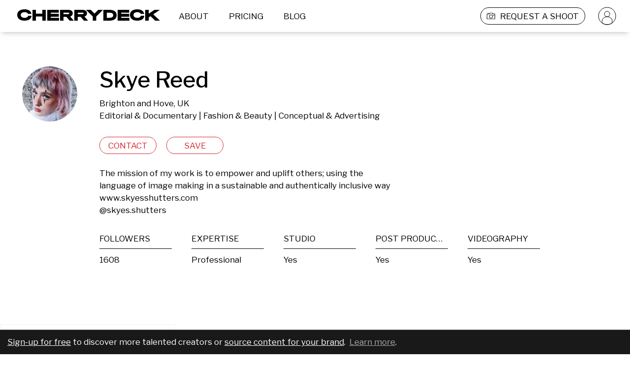

--- FILE ---
content_type: application/javascript; charset=UTF-8
request_url: https://cherrydeck.com/_next/static/chunks/7701-708ca06cf99cf40c.js
body_size: 5929
content:
"use strict";(self.webpackChunk_N_E=self.webpackChunk_N_E||[]).push([[7701],{58981:(e,t,r)=>{r.d(t,{A:()=>d});var n=r(42969),o=r(49378),a=r(97354),i=r(82478);function c(e,t){var r=Object.keys(e);if(Object.getOwnPropertySymbols){var n=Object.getOwnPropertySymbols(e);t&&(n=n.filter(function(t){return Object.getOwnPropertyDescriptor(e,t).enumerable})),r.push.apply(r,n)}return r}function s(e){for(var t=1;t<arguments.length;t++){var r=null!=arguments[t]?arguments[t]:{};t%2?c(Object(r),!0).forEach(function(t){(0,n.A)(e,t,r[t])}):Object.getOwnPropertyDescriptors?Object.defineProperties(e,Object.getOwnPropertyDescriptors(r)):c(Object(r)).forEach(function(t){Object.defineProperty(e,t,Object.getOwnPropertyDescriptor(r,t))})}return e}var l=function(e,t,r,n){switch(e){case o.A.Photographer:return t.map(function(e){return e.id}).map(function(e){return a.A.getCategoryTranslationId(e,r)}).map(function(e){return n(e)}).map(function(e){return"".concat(e," photography")});case o.A.Model:return t.map(function(e){return e.id}).map(function(e){return a.A.getCategoryTranslationId(e,r)}).map(function(e){return n(e)}).map(function(e){return"modeling in ".concat(e)});default:return[]}},p=function(e,t){var r=[];return t&&r.push("https://instagram.com/".concat(t)),e&&e.length&&r.push(e.filter(function(e){return!e.link.includes("cherrydeck.com")}).map(function(e){return"".concat(!e.link.includes("http")?"http://":"").concat(e.link)})),r},u=function(){var e=arguments.length>0&&void 0!==arguments[0]?arguments[0]:{},t=e.locationString,r=e.city,n=e.countryCode;if(r||t){var o={"@type":"PostalAddress",addressLocality:r||t};return n&&(o.addressCountry=n),o}};let d=function(e,t,r,n){var c,d,f=e.fullName,g=e.username,m=e.instagramUsername,h=e.avatar,y=e.professionType,b=e.categories,v=e.bio,w=e.links,x=e.primaryLocation;switch(y){case o.A.Photographer:d=t;break;case o.A.Model:d=r}return s(s(s({},{"@type":"Person","@id":"".concat(i.n.FRONTEND_URL,"/").concat(g,"#user"),url:"".concat(i.n.FRONTEND_URL,"/").concat(g),name:f,description:(c=d,b.map(function(e){return e.id}).map(function(e){return a.A.getCategoryTranslationId(e,c)}).map(function(e){return n(e)}).map(function(e){return"".concat(e," ").concat(n(a.A.getProfessionTranslationId(y)))}).join(", ")),jobTitle:n(a.A.getProfessionTranslationId(y)),sameAs:p(w,m),knowsAbout:l(y,b,d,n),address:u(x)}),h?{image:h}:{}),v?{disambiguatingDescription:v}:{})}},67701:(e,t,r)=>{r.d(t,{A:()=>M});var n,o,a,i,c=r(42969),s=r(70236),l=r(11379),p=r(67251),u=r(23745),d=r(80033),f=r(69923),g=r(73910),m=r(52672),h=r(61775),y=r(70825),b=r.n(y),v=r(17453),w=r(74162),x=r(14232),O=r(82478),C=r(35301),S=r(42257),A=r(17088),k=r(81585),I=r(68458),j=r(73740),P=r(28567),N=r(47259),E=r(37876);function T(e,t){var r=Object.keys(e);if(Object.getOwnPropertySymbols){var n=Object.getOwnPropertySymbols(e);t&&(n=n.filter(function(t){return Object.getOwnPropertyDescriptor(e,t).enumerable})),r.push.apply(r,n)}return r}function D(e){for(var t=1;t<arguments.length;t++){var r=null!=arguments[t]?arguments[t]:{};t%2?T(Object(r),!0).forEach(function(t){(0,c.A)(e,t,r[t])}):Object.getOwnPropertyDescriptors?Object.defineProperties(e,Object.getOwnPropertyDescriptors(r)):T(Object(r)).forEach(function(t){Object.defineProperty(e,t,Object.getOwnPropertyDescriptor(r,t))})}return e}let M=(0,k.BH)(n=(0,w.PA)(((i=function(e){(0,f.A)(n,e);var t,r=(t=function(){if("undefined"==typeof Reflect||!Reflect.construct||Reflect.construct.sham)return!1;if("function"==typeof Proxy)return!0;try{return Boolean.prototype.valueOf.call(Reflect.construct(Boolean,[],function(){})),!0}catch(e){return!1}}(),function(){var e,r=(0,m.A)(n);return e=t?Reflect.construct(r,arguments,(0,m.A)(this).constructor):r.apply(this,arguments),(0,g.A)(this,e)});function n(){var e;(0,p.A)(this,n);for(var t=arguments.length,i=Array(t),c=0;c<t;c++)i[c]=arguments[c];return e=r.call.apply(r,[this].concat(i)),(0,l.A)(e,"photoRefs",o,(0,d.A)(e)),(0,l.A)(e,"itemWidth",a,(0,d.A)(e)),e.onImageLoad=function(t,r){if(r){var n=e.photoRefs.find(function(e){return e.photoId===r});n&&(n.ref=t)}e.photoRefs.push({ref:t,photoId:r})},e.getAlt=function(e,t,r){if(e)return e;if(t&&r){var n=t.firstName,o=t.lastName;return"".concat(n||""," ").concat(o||""," photo ").concat(r).trim()}return r?"photo ".concat(r):"USERS PHOTO"},e.recalculateItemSpan=function(){(0,v.h5)(function(){e.getItemWidth(),e.photoRefs=(0,s.A)(e.photoRefs)})},e.getItemWidth=function(){var t=document.getElementsByClassName("imageContainer");if(t&&t.length){var r=t[0].getBoundingClientRect().width;e.itemWidth!==r&&(e.itemWidth=r)}},e.componentDidMount=function(){window.addEventListener("resize",e.recalculateItemSpan),window.addEventListener("orientationchange",e.recalculateItemSpan),e.getItemWidth()},e.isBeforeFold=function(e){return 3>=(e||0)},e.handleUserProfileClick=function(e){null!=e&&e.id&&null!=e&&e.username&&(window.location.href="/".concat(e.username))},e}return(0,u.A)(n,[{key:"defaultSpan",get:function(){return this.itemWidth?Math.ceil((this.itemWidth+this.gap)/this.rowHeight):this.props.layoutStore.isMobile?14:18}},{key:"gap",get:function(){return this.props.layoutStore.isMobile?12:40}},{key:"rowHeight",get:function(){return this.props.layoutStore.isMobile?12:20}},{key:"items",get:function(){var e=this,t=this.props,r=t.photos,n=t.user,o=t.renderAlt;return r.map(function(t,r){var a,i={src:(0,S.k_)(O.n.STOCK_PROXY_CDN_URL,t.thumbnail||t.media),photoId:("photoId"in t?t.photoId:null)||t.mediaId||t.externalId||("secondaryExternalId"in t?t.secondaryExternalId:t.media),isVideoContent:t.source.includes("VIDEO"),selected:"selected"in t&&t.selected,alt:e.getAlt("alt"in t?t.alt:o?o(r):void 0,n),source:t.source.includes("INSTAGRAM")?"INSTAGRAM":t.source===C.A.VIMEO_VIDEO?"VIMEO":t.source===C.A.YOUTUBE_VIDEO?"YOUTUBE":"UPLOAD",aiUsage:null!=(a=t.aiUsage)?a:null,user:t.user?{id:t.user.id,firstName:t.user.firstName,lastName:t.user.lastName,customAvatar:t.user.customAvatar,username:t.user.username,instagramAvatar:t.user.instagramAvatar}:void 0},c=e.photoRefs.find(function(e){return e.photoId===i.photoId});if(c){var s=c.ref;s.current&&s.current.clientHeight&&(i.rowSpan=Math.ceil((s.current.clientHeight+e.gap)/e.rowHeight))}return i})}},{key:"grids",get:function(){for(var e=this.props,t=e.layoutStore.isMobile,r=e.limitGridsOnMobile,n=this.items,o=r&&t?48:1e6,a=(n.length?Math.floor((n.length-1)/o):0)+1,i=[],c=0;c<a;c++){var s=c*o,l=(c+1)*o;i.push(n.slice(s,l))}return i}},{key:"isSelectMode",get:function(){return"SELECT"===this.props.mode}},{key:"render",value:function(){var e=this,t=this.props,r=t.photos,n=t.limitGridsOnMobile,o=t.isPartOf,a=t.user,i=t.onImageClick,c=t.className,s=t.children,l=t.onRemoveImageClick,p=t.renderDetails,u=t.layoutStore.isMobile,d=r.map(function(e){return D(D({secondaryExternalId:String(e.mediaId||"".concat(e.externalId)),alt:""},a||{}),e)}),f=n&&u?48:1e6,g=void 0!==p;return(0,E.jsxs)(E.Fragment,{children:[!this.isSelectMode&&(0,E.jsx)(I.A,{photos:d,isPartOf:o}),this.grids.map(function(t,r){return(0,E.jsxs)("div",{className:b().dynamic([["2550609219",[20,40,e.defaultSpan,40,40,12,12,12,12]]])+" "+"waterfallContainer ".concat(c||""),children:[s&&(0,E.jsx)(E.Fragment,{children:x.Children.map(s,function(e){return x.cloneElement(e)})}),t.map(function(t,n){var o,a,c=t.src,s=t.rowSpan,u=t.isVideoContent,d=t.selected,m=t.photoId,h=t.alt,y=t.source,v=t.user,w=(null==v?void 0:v.id)&&((null==v?void 0:v.firstName)||(null==v?void 0:v.lastName)),x="".concat((null==v||null==(o=v.firstName)?void 0:o[0])||"").concat((null==v||null==(a=v.lastName)?void 0:a[0])||"").toUpperCase();return(0,E.jsxs)("div",{style:{gridRowEnd:s?"span ".concat(s):void 0},className:b().dynamic([["2550609219",[20,40,e.defaultSpan,40,40,12,12,12,12]]])+" imageContainer relative",children:[(0,E.jsx)(j.A,{aiUsage:t.aiUsage}),!!l&&e.isSelectMode&&!d&&(0,E.jsx)("div",{onClick:function(e){l&&l(r*f+n)},className:b().dynamic([["2550609219",[20,40,e.defaultSpan,40,40,12,12,12,12]]])+" removeHandle"}),e.isSelectMode&&"INSTAGRAM"===y&&(0,E.jsx)("div",{className:b().dynamic([["2550609219",[20,40,e.defaultSpan,40,40,12,12,12,12]]])+" sourceInstagram"}),e.isSelectMode&&"VIMEO"===y&&(0,E.jsx)("div",{className:b().dynamic([["2550609219",[20,40,e.defaultSpan,40,40,12,12,12,12]]])+" sourceVimeo"}),e.isSelectMode&&"YOUTUBE"===y&&(0,E.jsx)("div",{className:b().dynamic([["2550609219",[20,40,e.defaultSpan,40,40,12,12,12,12]]])+" sourceYoutube"}),(0,E.jsxs)(N.A,{src:c,alt:h,id:m,placeholderHeight:"100%",isVideoContent:u,onLoad:e.onImageLoad,onAnimationEnd:e.recalculateItemSpan,onImageClick:i?function(){return i(r*f+n)}:void 0,noLazy:e.isBeforeFold(r*f+n),errorClassName:"error-loading-image",children:[!!g&&p(r*f+n),w&&(0,E.jsx)("div",{onClick:i?function(){return i(r*f+n)}:void 0,className:b().dynamic([["2550609219",[20,40,e.defaultSpan,40,40,12,12,12,12]]])+" absolute bottom-0 left-0 right-0 h-full custom-overlay-gradient opacity-0 hover:opacity-100 transition-opacity duration-300 z-20 flex items-end p-3 cursor-pointer",children:(0,E.jsxs)("div",{onClick:function(t){t.stopPropagation(),e.handleUserProfileClick(v)},className:b().dynamic([["2550609219",[20,40,e.defaultSpan,40,40,12,12,12,12]]])+" flex items-center gap-2 text-white cursor-pointer",children:[(0,E.jsx)("div",{className:b().dynamic([["2550609219",[20,40,e.defaultSpan,40,40,12,12,12,12]]])+" ",children:(0,E.jsx)(P.A,{size:30,avatarUrl:(null==v?void 0:v.customAvatar)||(null==v?void 0:v.instagramAvatar),nameInitials:x})}),(0,E.jsxs)("div",{className:b().dynamic([["2550609219",[20,40,e.defaultSpan,40,40,12,12,12,12]]])+" font-medium drop-shadow-lg",children:[null==v?void 0:v.firstName," ",null==v?void 0:v.lastName]})]})})]}),!!e.isSelectMode&&(0,E.jsx)("div",{onClick:i?function(){return i(r*f+n)}:void 0,className:b().dynamic([["2550609219",[20,40,e.defaultSpan,40,40,12,12,12,12]]])+" "+"selectedImage ".concat(d?"selected":"")})]},"".concat(r,"-").concat(n,"-").concat(m,"-").concat((0,A.s5)("".concat(c||m))))})]},"grid-".concat(r))}),(0,E.jsx)(b(),{id:"2550609219",dynamic:[20,40,e.defaultSpan,40,40,12,12,12,12],children:[".waterfallContainer{max-width:1440px;width:100%;padding:0px 20px;display:grid;box-sizing:border-box;margin:0 auto;grid-template-columns:1fr 1fr 1fr 1fr;grid-auto-rows:".concat(20,"px;grid-column-gap:").concat(40,"px;}"),".waterfallContainer .imageContainer{width:100%;grid-row-end:span ".concat(e.defaultSpan,";-webkit-transform:scale(1);-ms-transform:scale(1);transform:scale(1);-webkit-transition:-webkit-transform 0.2s;-webkit-transition:transform 0.2s;transition:transform 0.2s;position:relative;}"),".waterfallContainer .imageContainer:hover,.waterfallContainer .imageContainer:focus-within{z-index:10;}",".waterfallContainer .removeHandle{position:absolute;top:10px;right:10px;width:30px;height:30px;z-index:3;cursor:pointer;background-image:url('/images/ico-remove-circle.svg');background-position:center center;background-repeat:no-repeat;-webkit-filter:drop-shadow(2px 2px 4px rgba(0,0,0,0.5));filter:drop-shadow(2px 2px 4px rgba(0,0,0,0.5));}",".waterfallContainer .sourceInstagram{position:absolute;left:10px;top:10px;background-image:url('/images/ImageSourceInstagramIcon.svg');width:35px;height:35px;z-index:1;background-repeat:no-repeat;}",".waterfallContainer .sourceVimeo{position:absolute;left:10px;top:10px;background-image:url('/images/vimeo_white.svg');width:35px;height:35px;z-index:1;background-repeat:no-repeat;}",".waterfallContainer .sourceYoutube{position:absolute;left:10px;top:10px;background-image:url('/images/youtube_white.svg');width:35px;height:35px;z-index:1;background-repeat:no-repeat;}",".waterfallContainer .imageContainer:hover{-webkit-transform:scale(1.05);-ms-transform:scale(1.05);transform:scale(1.05);}",".waterfallContainer .imageContainer .cdLazyImgContainerShared{box-shadow:none;-webkit-transition:box-shadow 0.2s;transition:box-shadow 0.2s;}",".waterfallContainer .imageContainer .cdLazyImgContainerShared:hover{box-shadow:1px 1px 8px 2px rgba(182,178,178,0.5);}",".waterfallContainer .imageContainer.childElement{box-sizing:border-box;padding-bottom:".concat(40,"px;}"),".waterfallContainer .imageContainer .selectedImage{position:absolute;top:0;bottom:".concat(40,"px;left:0;right:0;background-color:white;opacity:0;-webkit-transition:opacity 0.2s;transition:opacity 0.2s;cursor:pointer;z-index:1;}"),".waterfallContainer .imageContainer .selectedImage.selected{opacity:0.6;background-image:url('/images/check-circle-icon.svg');background-repeat:no-repeat;background-position:center;background-size:min(70px,22%);}",".waterfallContainer .imageContainer .error-loading-image{background-image:url('/images/collections/collection-placeholder.svg');background-repeat:no-repeat;background-position:center;background-size:cover;position:relative;height:260px;width:100%;}",".waterfallContainer .imageContainer .error-loading-image::after{content:' ';position:absolute;top:0;left:0;right:0;bottom:0;-webkit-backdrop-filter:blur(3px);backdrop-filter:blur(3px);}",".custom-overlay-gradient{background-image:linear-gradient( #00000057 0%, #00000056 3.5%, #00000053 7%, #0000004e 10.35%, #00000049 13.85%, #00000043 17.35%, #0000003c 20.85%, #00000036 24.35%, #00000030 27.85%, #0000002a 31.35%, #00000025 34.85%, #00000020 38.35%, #0000001d 41.85%, #0000001a 45.35% 48.85%, #0000001a 52.35%, #0000001d 55.85%, #00000020 59.35%, #00000025 62.85%, #0000002a 66.35%, #00000030 69.85%, #00000036 73.35%, #0000003c 76.85%, #00000043 80.35%, #00000049 83.85%, #0000004e 87.35%, #00000053 90.85%, #00000056 94.35%, #00000058 97.85%, #00000059 100% );}","@media only screen and (max-width:1024px){.waterfallContainer{grid-template-columns:1fr 1fr;grid-auto-rows:".concat(12,"px;grid-column-gap:").concat(12,"px;padding:0 12px;overflow:hidden;}.waterfallContainer .sourceInstagram{left:10px;top:10px;background-size:28px 28px;width:30px;height:30px;}.waterfallContainer .sourceVimeo{left:10px;top:10px;background-size:28px 28px;width:30px;height:30px;}.waterfallContainer .sourceYoutube{left:10px;top:10px;background-size:28px 28px;width:30px;height:30px;}.waterfallContainer .imageContainer.childElement{padding-bottom:").concat(12,"px;}.waterfallContainer .imageContainer:hover{-webkit-transform:scale(1);-ms-transform:scale(1);transform:scale(1);}.waterfallContainer .imageContainer .selectedImage{bottom:").concat(12,"px;}.waterfallContainer .imageContainer .cdLazyImgContainerShared{box-shadow:none;-webkit-transition:box-shadow 0.2s;transition:box-shadow 0.2s;}.waterfallContainer .imageContainer .cdLazyImgContainerShared:hover{box-shadow:none;}.waterfallContainer .imageContainer .error-loading-image{height:185px;}}")]})]})}}]),n}(k.Ay)).defaultProps={photos:[]},o=(0,h.A)(i.prototype,"photoRefs",[v.sH],{configurable:!0,enumerable:!0,writable:!0,initializer:function(){return[]}}),a=(0,h.A)(i.prototype,"itemWidth",[v.sH],{configurable:!0,enumerable:!0,writable:!0,initializer:null}),(0,h.A)(i.prototype,"defaultSpan",[v.EW],Object.getOwnPropertyDescriptor(i.prototype,"defaultSpan"),i.prototype),(0,h.A)(i.prototype,"gap",[v.EW],Object.getOwnPropertyDescriptor(i.prototype,"gap"),i.prototype),(0,h.A)(i.prototype,"rowHeight",[v.EW],Object.getOwnPropertyDescriptor(i.prototype,"rowHeight"),i.prototype),(0,h.A)(i.prototype,"items",[v.EW],Object.getOwnPropertyDescriptor(i.prototype,"items"),i.prototype),(0,h.A)(i.prototype,"grids",[v.EW],Object.getOwnPropertyDescriptor(i.prototype,"grids"),i.prototype),(0,h.A)(i.prototype,"isSelectMode",[v.EW],Object.getOwnPropertyDescriptor(i.prototype,"isSelectMode"),i.prototype),n=i))||n)||n},68458:(e,t,r)=>{r.d(t,{A:()=>f});var n=r(42969);r(14232);var o=r(52852),a=r(87893),i=r(58981),c=r(81585),s=r(37876);function l(e,t){var r=Object.keys(e);if(Object.getOwnPropertySymbols){var n=Object.getOwnPropertySymbols(e);t&&(n=n.filter(function(t){return Object.getOwnPropertyDescriptor(e,t).enumerable})),r.push.apply(r,n)}return r}function p(e){for(var t=1;t<arguments.length;t++){var r=null!=arguments[t]?arguments[t]:{};t%2?l(Object(r),!0).forEach(function(t){(0,n.A)(e,t,r[t])}):Object.getOwnPropertyDescriptors?Object.defineProperties(e,Object.getOwnPropertyDescriptors(r)):l(Object(r)).forEach(function(t){Object.defineProperty(e,t,Object.getOwnPropertyDescriptor(r,t))})}return e}function u(e,t){(null==t||t>e.length)&&(t=e.length);for(var r=0,n=Array(t);r<t;r++)n[r]=e[r];return n}var d=function(){var e,t=arguments.length>0&&void 0!==arguments[0]?arguments[0]:[],r=arguments.length>1?arguments[1]:void 0,n=arguments.length>2?arguments[2]:void 0,o=arguments.length>3?arguments[3]:void 0,c=[],s=function(e,t){var r="undefined"!=typeof Symbol&&e[Symbol.iterator]||e["@@iterator"];if(!r){if(Array.isArray(e)||(r=function(e,t){if(e){if("string"==typeof e)return u(e,void 0);var r=Object.prototype.toString.call(e).slice(8,-1);if("Object"===r&&e.constructor&&(r=e.constructor.name),"Map"===r||"Set"===r)return Array.from(e);if("Arguments"===r||/^(?:Ui|I)nt(?:8|16|32)(?:Clamped)?Array$/.test(r))return u(e,t)}}(e))){r&&(e=r);var n=0,o=function(){};return{s:o,n:function(){return n>=e.length?{done:!0}:{done:!1,value:e[n++]}},e:function(e){throw e},f:o}}throw TypeError("Invalid attempt to iterate non-iterable instance.\nIn order to be iterable, non-array objects must have a [Symbol.iterator]() method.")}var a,i=!0,c=!1;return{s:function(){r=r.call(e)},n:function(){var e=r.next();return i=e.done,e},e:function(e){c=!0,a=e},f:function(){try{i||null==r.return||r.return()}finally{if(c)throw a}}}}(t);try{for(s.s();!(e=s.n()).done;){var l=e.value;if(!l.source.includes("VIDEO")){var p={"@type":"ImageObject",url:(0,a.a)(l.media)},d=l.professionType,f=l.fullName,g=l.categories,m=l.username,h=l.firstName,y=l.lastName,b=l.primaryLocation;d&&f&&g&&m&&(p.creator=(0,i.A)({professionType:d,fullName:f,categories:g,username:m,firstName:h,lastName:y,primaryLocation:b},r,n,o)),l.thumbnail&&(p.thumbnail={"@type":"ImageObject",url:(0,a.a)(l.thumbnail)}),c.push(p)}}}catch(e){s.e(e)}finally{s.f()}return c};let f=(0,c.nw)(function(e){var t=e.photos,r=e.description,n=e.isPartOf,a=e.appSettingsStore,i=a.photographerCategoriesDropdownOptions,c=a.modelCategoriesDropdownOptions,l=a.getTranslationString;return(0,s.jsx)(o.Zn,{item:p(p({},{"@type":"MediaGallery","@context":"https://schema.org",image:d(t,i(!1),c(!1),l),isPartOf:n}),r?{description:r}:{})})})},97354:(e,t,r)=>{r.d(t,{A:()=>s});var n=r(23745),o=r(67251),a=r(49378),i=r(8690),c=new((0,n.A)(function e(){(0,o.A)(this,e),this.getProfessionTranslationId=function(e){var t="";switch(e){case a.A.Model:t="generalTranslations.professionModel";break;case a.A.Photographer:t="generalTranslations.professionPhotographer"}return t},this.getCategoryTranslationId=function(e,t){var r="";if(t&&t.length>0){var n=t.find(function(t){return t.value===e});n&&(r=n.translationId)}return r},this.generateCreativeBioFromTemplate=function(e,t){if(null!=e&&e.bio)return e.bio;var r=t.getTranslationString,n=e.categories,o=e.primaryLocation,a=e.secondaryLocation,s=e.professionType,l=e.fullName;if(null!=n&&n.length&&null!=o&&o.locationString){var p=r("generalTranslations.creativeBioTemplate","{{fullName}} is a {{categories}} {{professionString}} currently based in {{primaryLocationString}} {{travelLocationString}}"),u=(0,i.A)(n,", ",t),d=r(c.getProfessionTranslationId(s)),f=o.locationString,g=null!=a&&a.locationString?"and ".concat(null==a?void 0:a.locationString):"";return p.replace(/\{\{fullName\}\}/g,l).replace(/\{\{categories\}\}/g,u).replace(/\{\{professionString\}\}/g,d).replace(/\{\{primaryLocationString\}\}/g,f).replace(/\{\{travelLocationString\}\}/g,g)}var m=r("generalTranslations.creativeBioTemplateNoDetail","{{fullName}} is a {{categories}} {{professionString}}"),h=r(c.getProfessionTranslationId(s));return m.replace(/\{\{fullName\}\}/g,l).replace(/\{\{professionString\}\}/g,h)}}));let s=c}}]);